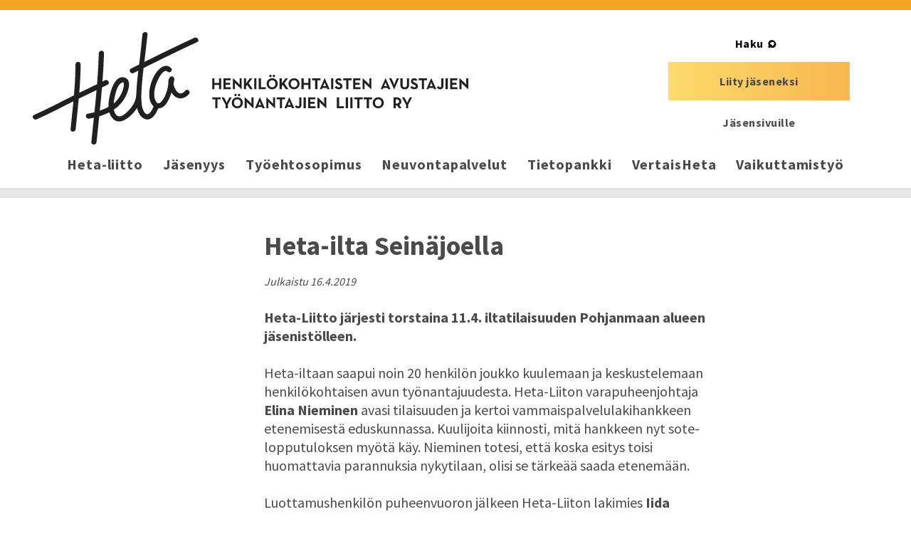

--- FILE ---
content_type: text/html; charset=UTF-8
request_url: https://heta-liitto.fi/heta-ilta-seinajoella/
body_size: 9490
content:
<!DOCTYPE html>
<html lang="fi">
<head>
	<meta charset="utf-8">
	<meta name="viewport" content="width=device-width, initial-scale=1, shrink-to-fit=no">
	<link rel="shortcut icon" href="https://heta-liitto.fi/wp-content/themes/heta/favicon.ico" type="image/x-icon">
	<link rel="icon" href="https://heta-liitto.fi/wp-content/themes/heta/favicon.ico" type="image/x-icon">
	<meta name='robots' content='index, follow, max-image-preview:large, max-snippet:-1, max-video-preview:-1' />

	<title>Heta-ilta Seinäjoella - Heta-liitto ry</title>
	<meta name="description" content="Heta-Liitto järjesti torstaina 11.4. iltatilaisuuden Pohjanmaan alueen jäsenistölleen." />
	<link rel="canonical" href="https://heta-liitto.fi/heta-ilta-seinajoella/" />
	<meta property="og:locale" content="fi_FI" />
	<meta property="og:type" content="article" />
	<meta property="og:title" content="Heta-ilta Seinäjoella - Heta-liitto ry" />
	<meta property="og:description" content="Heta-Liitto järjesti torstaina 11.4. iltatilaisuuden Pohjanmaan alueen jäsenistölleen." />
	<meta property="og:url" content="https://heta-liitto.fi/heta-ilta-seinajoella/" />
	<meta property="og:site_name" content="Heta-liitto ry" />
	<meta property="article:published_time" content="2019-04-16T09:24:20+00:00" />
	<meta property="og:image" content="https://heta-liitto.fi/wp-content/uploads/seinäjoki2-737x521.jpg" />
	<meta name="author" content="Katja" />
	<meta name="twitter:card" content="summary_large_image" />
	<meta name="twitter:label1" content="Kirjoittanut" />
	<meta name="twitter:data1" content="Katja" />
	<meta name="twitter:label2" content="Arvioitu lukuaika" />
	<meta name="twitter:data2" content="1 minuutti" />
	<script type="application/ld+json" class="yoast-schema-graph">{"@context":"https://schema.org","@graph":[{"@type":"WebPage","@id":"https://heta-liitto.fi/heta-ilta-seinajoella/","url":"https://heta-liitto.fi/heta-ilta-seinajoella/","name":"Heta-ilta Seinäjoella - Heta-liitto ry","isPartOf":{"@id":"https://heta-liitto.fi/#website"},"datePublished":"2019-04-16T09:24:20+00:00","author":{"@id":"https://heta-liitto.fi/#/schema/person/edb46643bb200b35f3f0e46e843dd6dc"},"description":"Heta-Liitto järjesti torstaina 11.4. iltatilaisuuden Pohjanmaan alueen jäsenistölleen.","breadcrumb":{"@id":"https://heta-liitto.fi/heta-ilta-seinajoella/#breadcrumb"},"inLanguage":"fi","potentialAction":[{"@type":"ReadAction","target":["https://heta-liitto.fi/heta-ilta-seinajoella/"]}]},{"@type":"BreadcrumbList","@id":"https://heta-liitto.fi/heta-ilta-seinajoella/#breadcrumb","itemListElement":[{"@type":"ListItem","position":1,"name":"Home","item":"https://heta-liitto.fi/"},{"@type":"ListItem","position":2,"name":"Ajankohtaista","item":"https://heta-liitto.fi/ajankohtaista/"},{"@type":"ListItem","position":3,"name":"Heta-ilta Seinäjoella"}]},{"@type":"WebSite","@id":"https://heta-liitto.fi/#website","url":"https://heta-liitto.fi/","name":"Heta-liitto ry","description":"Henkilökohtaisten Avustajien Työnantajien Liitto","potentialAction":[{"@type":"SearchAction","target":{"@type":"EntryPoint","urlTemplate":"https://heta-liitto.fi/?s={search_term_string}"},"query-input":{"@type":"PropertyValueSpecification","valueRequired":true,"valueName":"search_term_string"}}],"inLanguage":"fi"},{"@type":"Person","@id":"https://heta-liitto.fi/#/schema/person/edb46643bb200b35f3f0e46e843dd6dc","name":"Katja","image":{"@type":"ImageObject","inLanguage":"fi","@id":"https://heta-liitto.fi/#/schema/person/image/","url":"https://secure.gravatar.com/avatar/030e5d7e570418ef982ae6019aa5292d07fe4f759a6de3f8e4d8f93adeada063?s=96&d=mm&r=g","contentUrl":"https://secure.gravatar.com/avatar/030e5d7e570418ef982ae6019aa5292d07fe4f759a6de3f8e4d8f93adeada063?s=96&d=mm&r=g","caption":"Katja"},"url":"https://heta-liitto.fi/author/katja/"}]}</script>


<link rel='dns-prefetch' href='//maxcdn.bootstrapcdn.com' />
<link rel='dns-prefetch' href='//cdnjs.cloudflare.com' />
<link rel='dns-prefetch' href='//fonts.googleapis.com' />
<link rel="alternate" title="oEmbed (JSON)" type="application/json+oembed" href="https://heta-liitto.fi/wp-json/oembed/1.0/embed?url=https%3A%2F%2Fheta-liitto.fi%2Fheta-ilta-seinajoella%2F" />
<link rel="alternate" title="oEmbed (XML)" type="text/xml+oembed" href="https://heta-liitto.fi/wp-json/oembed/1.0/embed?url=https%3A%2F%2Fheta-liitto.fi%2Fheta-ilta-seinajoella%2F&#038;format=xml" />
<style id='wp-img-auto-sizes-contain-inline-css'>
img:is([sizes=auto i],[sizes^="auto," i]){contain-intrinsic-size:3000px 1500px}
/*# sourceURL=wp-img-auto-sizes-contain-inline-css */
</style>
<style id='wp-emoji-styles-inline-css'>

	img.wp-smiley, img.emoji {
		display: inline !important;
		border: none !important;
		box-shadow: none !important;
		height: 1em !important;
		width: 1em !important;
		margin: 0 0.07em !important;
		vertical-align: -0.1em !important;
		background: none !important;
		padding: 0 !important;
	}
/*# sourceURL=wp-emoji-styles-inline-css */
</style>
<style id='wp-block-library-inline-css'>
:root{--wp-block-synced-color:#7a00df;--wp-block-synced-color--rgb:122,0,223;--wp-bound-block-color:var(--wp-block-synced-color);--wp-editor-canvas-background:#ddd;--wp-admin-theme-color:#007cba;--wp-admin-theme-color--rgb:0,124,186;--wp-admin-theme-color-darker-10:#006ba1;--wp-admin-theme-color-darker-10--rgb:0,107,160.5;--wp-admin-theme-color-darker-20:#005a87;--wp-admin-theme-color-darker-20--rgb:0,90,135;--wp-admin-border-width-focus:2px}@media (min-resolution:192dpi){:root{--wp-admin-border-width-focus:1.5px}}.wp-element-button{cursor:pointer}:root .has-very-light-gray-background-color{background-color:#eee}:root .has-very-dark-gray-background-color{background-color:#313131}:root .has-very-light-gray-color{color:#eee}:root .has-very-dark-gray-color{color:#313131}:root .has-vivid-green-cyan-to-vivid-cyan-blue-gradient-background{background:linear-gradient(135deg,#00d084,#0693e3)}:root .has-purple-crush-gradient-background{background:linear-gradient(135deg,#34e2e4,#4721fb 50%,#ab1dfe)}:root .has-hazy-dawn-gradient-background{background:linear-gradient(135deg,#faaca8,#dad0ec)}:root .has-subdued-olive-gradient-background{background:linear-gradient(135deg,#fafae1,#67a671)}:root .has-atomic-cream-gradient-background{background:linear-gradient(135deg,#fdd79a,#004a59)}:root .has-nightshade-gradient-background{background:linear-gradient(135deg,#330968,#31cdcf)}:root .has-midnight-gradient-background{background:linear-gradient(135deg,#020381,#2874fc)}:root{--wp--preset--font-size--normal:16px;--wp--preset--font-size--huge:42px}.has-regular-font-size{font-size:1em}.has-larger-font-size{font-size:2.625em}.has-normal-font-size{font-size:var(--wp--preset--font-size--normal)}.has-huge-font-size{font-size:var(--wp--preset--font-size--huge)}.has-text-align-center{text-align:center}.has-text-align-left{text-align:left}.has-text-align-right{text-align:right}.has-fit-text{white-space:nowrap!important}#end-resizable-editor-section{display:none}.aligncenter{clear:both}.items-justified-left{justify-content:flex-start}.items-justified-center{justify-content:center}.items-justified-right{justify-content:flex-end}.items-justified-space-between{justify-content:space-between}.screen-reader-text{border:0;clip-path:inset(50%);height:1px;margin:-1px;overflow:hidden;padding:0;position:absolute;width:1px;word-wrap:normal!important}.screen-reader-text:focus{background-color:#ddd;clip-path:none;color:#444;display:block;font-size:1em;height:auto;left:5px;line-height:normal;padding:15px 23px 14px;text-decoration:none;top:5px;width:auto;z-index:100000}html :where(.has-border-color){border-style:solid}html :where([style*=border-top-color]){border-top-style:solid}html :where([style*=border-right-color]){border-right-style:solid}html :where([style*=border-bottom-color]){border-bottom-style:solid}html :where([style*=border-left-color]){border-left-style:solid}html :where([style*=border-width]){border-style:solid}html :where([style*=border-top-width]){border-top-style:solid}html :where([style*=border-right-width]){border-right-style:solid}html :where([style*=border-bottom-width]){border-bottom-style:solid}html :where([style*=border-left-width]){border-left-style:solid}html :where(img[class*=wp-image-]){height:auto;max-width:100%}:where(figure){margin:0 0 1em}html :where(.is-position-sticky){--wp-admin--admin-bar--position-offset:var(--wp-admin--admin-bar--height,0px)}@media screen and (max-width:600px){html :where(.is-position-sticky){--wp-admin--admin-bar--position-offset:0px}}

/*# sourceURL=wp-block-library-inline-css */
</style><style id='global-styles-inline-css'>
:root{--wp--preset--aspect-ratio--square: 1;--wp--preset--aspect-ratio--4-3: 4/3;--wp--preset--aspect-ratio--3-4: 3/4;--wp--preset--aspect-ratio--3-2: 3/2;--wp--preset--aspect-ratio--2-3: 2/3;--wp--preset--aspect-ratio--16-9: 16/9;--wp--preset--aspect-ratio--9-16: 9/16;--wp--preset--gradient--vivid-cyan-blue-to-vivid-purple: linear-gradient(135deg,rgb(6,147,227) 0%,rgb(155,81,224) 100%);--wp--preset--gradient--light-green-cyan-to-vivid-green-cyan: linear-gradient(135deg,rgb(122,220,180) 0%,rgb(0,208,130) 100%);--wp--preset--gradient--luminous-vivid-amber-to-luminous-vivid-orange: linear-gradient(135deg,rgb(252,185,0) 0%,rgb(255,105,0) 100%);--wp--preset--gradient--luminous-vivid-orange-to-vivid-red: linear-gradient(135deg,rgb(255,105,0) 0%,rgb(207,46,46) 100%);--wp--preset--gradient--very-light-gray-to-cyan-bluish-gray: linear-gradient(135deg,rgb(238,238,238) 0%,rgb(169,184,195) 100%);--wp--preset--gradient--cool-to-warm-spectrum: linear-gradient(135deg,rgb(74,234,220) 0%,rgb(151,120,209) 20%,rgb(207,42,186) 40%,rgb(238,44,130) 60%,rgb(251,105,98) 80%,rgb(254,248,76) 100%);--wp--preset--gradient--blush-light-purple: linear-gradient(135deg,rgb(255,206,236) 0%,rgb(152,150,240) 100%);--wp--preset--gradient--blush-bordeaux: linear-gradient(135deg,rgb(254,205,165) 0%,rgb(254,45,45) 50%,rgb(107,0,62) 100%);--wp--preset--gradient--luminous-dusk: linear-gradient(135deg,rgb(255,203,112) 0%,rgb(199,81,192) 50%,rgb(65,88,208) 100%);--wp--preset--gradient--pale-ocean: linear-gradient(135deg,rgb(255,245,203) 0%,rgb(182,227,212) 50%,rgb(51,167,181) 100%);--wp--preset--gradient--electric-grass: linear-gradient(135deg,rgb(202,248,128) 0%,rgb(113,206,126) 100%);--wp--preset--gradient--midnight: linear-gradient(135deg,rgb(2,3,129) 0%,rgb(40,116,252) 100%);--wp--preset--font-size--small: 13px;--wp--preset--font-size--medium: 20px;--wp--preset--font-size--large: 36px;--wp--preset--font-size--x-large: 42px;--wp--preset--spacing--20: 0.44rem;--wp--preset--spacing--30: 0.67rem;--wp--preset--spacing--40: 1rem;--wp--preset--spacing--50: 1.5rem;--wp--preset--spacing--60: 2.25rem;--wp--preset--spacing--70: 3.38rem;--wp--preset--spacing--80: 5.06rem;--wp--preset--shadow--natural: 6px 6px 9px rgba(0, 0, 0, 0.2);--wp--preset--shadow--deep: 12px 12px 50px rgba(0, 0, 0, 0.4);--wp--preset--shadow--sharp: 6px 6px 0px rgba(0, 0, 0, 0.2);--wp--preset--shadow--outlined: 6px 6px 0px -3px rgb(255, 255, 255), 6px 6px rgb(0, 0, 0);--wp--preset--shadow--crisp: 6px 6px 0px rgb(0, 0, 0);}:where(.is-layout-flex){gap: 0.5em;}:where(.is-layout-grid){gap: 0.5em;}body .is-layout-flex{display: flex;}.is-layout-flex{flex-wrap: wrap;align-items: center;}.is-layout-flex > :is(*, div){margin: 0;}body .is-layout-grid{display: grid;}.is-layout-grid > :is(*, div){margin: 0;}:where(.wp-block-columns.is-layout-flex){gap: 2em;}:where(.wp-block-columns.is-layout-grid){gap: 2em;}:where(.wp-block-post-template.is-layout-flex){gap: 1.25em;}:where(.wp-block-post-template.is-layout-grid){gap: 1.25em;}.has-vivid-cyan-blue-to-vivid-purple-gradient-background{background: var(--wp--preset--gradient--vivid-cyan-blue-to-vivid-purple) !important;}.has-light-green-cyan-to-vivid-green-cyan-gradient-background{background: var(--wp--preset--gradient--light-green-cyan-to-vivid-green-cyan) !important;}.has-luminous-vivid-amber-to-luminous-vivid-orange-gradient-background{background: var(--wp--preset--gradient--luminous-vivid-amber-to-luminous-vivid-orange) !important;}.has-luminous-vivid-orange-to-vivid-red-gradient-background{background: var(--wp--preset--gradient--luminous-vivid-orange-to-vivid-red) !important;}.has-very-light-gray-to-cyan-bluish-gray-gradient-background{background: var(--wp--preset--gradient--very-light-gray-to-cyan-bluish-gray) !important;}.has-cool-to-warm-spectrum-gradient-background{background: var(--wp--preset--gradient--cool-to-warm-spectrum) !important;}.has-blush-light-purple-gradient-background{background: var(--wp--preset--gradient--blush-light-purple) !important;}.has-blush-bordeaux-gradient-background{background: var(--wp--preset--gradient--blush-bordeaux) !important;}.has-luminous-dusk-gradient-background{background: var(--wp--preset--gradient--luminous-dusk) !important;}.has-pale-ocean-gradient-background{background: var(--wp--preset--gradient--pale-ocean) !important;}.has-electric-grass-gradient-background{background: var(--wp--preset--gradient--electric-grass) !important;}.has-midnight-gradient-background{background: var(--wp--preset--gradient--midnight) !important;}.has-small-font-size{font-size: var(--wp--preset--font-size--small) !important;}.has-medium-font-size{font-size: var(--wp--preset--font-size--medium) !important;}.has-large-font-size{font-size: var(--wp--preset--font-size--large) !important;}.has-x-large-font-size{font-size: var(--wp--preset--font-size--x-large) !important;}
/*# sourceURL=global-styles-inline-css */
</style>

<style id='classic-theme-styles-inline-css'>
/*! This file is auto-generated */
.wp-block-button__link{color:#fff;background-color:#32373c;border-radius:9999px;box-shadow:none;text-decoration:none;padding:calc(.667em + 2px) calc(1.333em + 2px);font-size:1.125em}.wp-block-file__button{background:#32373c;color:#fff;text-decoration:none}
/*# sourceURL=/wp-includes/css/classic-themes.min.css */
</style>
<link rel='stylesheet' id='heta-google-font-css' href='//fonts.googleapis.com/css?family=Source+Sans+Pro%3A400%2C600%2C700&#038;ver=1.0.0' media='all' />
<link rel='stylesheet' id='heta-bootstrap-css-css' href='https://heta-liitto.fi/wp-content/themes/heta/css/bootstrap.css?ver=4.0.0' media='all' />
<link rel='stylesheet' id='heta-style-css' href='https://heta-liitto.fi/wp-content/themes/heta/css/main.css?ver=1750848184' media='all' />
<script src="https://heta-liitto.fi/wp-includes/js/jquery/jquery.min.js?ver=3.7.1" id="jquery-core-js"></script>
<script src="https://heta-liitto.fi/wp-includes/js/jquery/jquery-migrate.min.js?ver=3.4.1" id="jquery-migrate-js"></script>
<script defer src="https://heta-liitto.fi/wp-content/themes/heta/js/youtube.js?ver=6.9" id="heta-youtube-js-js"></script>
<link rel="https://api.w.org/" href="https://heta-liitto.fi/wp-json/" /><link rel="alternate" title="JSON" type="application/json" href="https://heta-liitto.fi/wp-json/wp/v2/posts/1534" /><link rel="EditURI" type="application/rsd+xml" title="RSD" href="https://heta-liitto.fi/xmlrpc.php?rsd" />
<meta name="generator" content="WordPress 6.9" />
<link rel='shortlink' href='https://heta-liitto.fi/?p=1534' />
<!-- Stream WordPress user activity plugin v4.1.1 -->
<!-- Analytics by WP Statistics - https://wp-statistics.com -->
</head>
<body class="wp-singular post-template-default single single-post postid-1534 single-format-standard wp-embed-responsive wp-theme-heta">
	<div id="wrapper">
		<header id="header">
			<a class="skip-to-content sr-only sr-only-focusable" href="#main">Siirry pääsisältöön</a>
			<div class="container">
				<div class="button-hold">
					<button class="navbar-toggler" type="button" data-toggle="collapse" data-target="#navbarSupportedContent" aria-controls="navbarSupportedContent" aria-expanded="false" aria-label="Avaa valikko">
						<span class="navbar-toggler-icon"><span></span></span>
					</button>
				</div>
				<nav class="navbar navbar-expand-lg bg-white" aria-label="Päävalikko">
					<a class="navbar-brand" href="https://heta-liitto.fi/">
						<img src="https://heta-liitto.fi/wp-content/themes/heta/images/logo.svg" width="612" height="158" alt="Heta - Henkilökohtaisten avustajien työnantajien liitto RY -logo, linkki etusivulle">
													<span class="sr-only">Heta-liitto ry</span>
											</a>
					<div class="collapse navbar-collapse" id="navbarSupportedContent">
												<ul id="menu-paavalikko" class="navbar-nav mr-auto d-flex justify-content-between"><li id="menu-item-2662" class="menu-item menu-item-type-post_type menu-item-object-page menu-item-2662 nav-item"><a href="https://heta-liitto.fi/heta/" class="nav-link">Heta-liitto</a></li>
<li id="menu-item-30" class="menu-item menu-item-type-post_type menu-item-object-page menu-item-30 nav-item"><a href="https://heta-liitto.fi/jasenyys/" class="nav-link">Jäsenyys</a></li>
<li id="menu-item-29" class="menu-item menu-item-type-post_type menu-item-object-page menu-item-29 nav-item"><a href="https://heta-liitto.fi/tyoehtosopimus/" class="nav-link">Työehtosopimus</a></li>
<li id="menu-item-28" class="menu-item menu-item-type-post_type menu-item-object-page menu-item-28 nav-item"><a href="https://heta-liitto.fi/neuvontapalvelut/" class="nav-link">Neuvontapalvelut</a></li>
<li id="menu-item-27" class="menu-item menu-item-type-post_type menu-item-object-page menu-item-27 nav-item"><a href="https://heta-liitto.fi/tietopankki/" class="nav-link">Tietopankki</a></li>
<li id="menu-item-3949" class="menu-item menu-item-type-post_type menu-item-object-page menu-item-3949 nav-item"><a href="https://heta-liitto.fi/vertaisheta/" class="nav-link">VertaisHeta</a></li>
<li id="menu-item-26" class="menu-item menu-item-type-post_type menu-item-object-page menu-item-26 nav-item"><a href="https://heta-liitto.fi/vaikuttamistyo/" class="nav-link">Vaikuttamistyö</a></li>
</ul>						<div class="form-search my-2 my-lg-0 position-absolute">
	<form class="dropdown form-inline justify-content-center" method="get" action="https://heta-liitto.fi/">
		<button class="search-open position-relative d-inline-block dropdown-toggle border-0 search-icon" type="button" id="searchBoxToggleButton" data-toggle="dropdown" aria-haspopup="true" aria-expanded="false">Haku</button>
		<div class="dropdown-menu border-0 position-absolute" aria-labelledby="searchBoxToggleButton">
			<label class="sr-only" for="search-input">Hae sivustolta</label>
			<input id="search-input" class="form-control mr-sm-2 rounded-0" type="search" placeholder="Haku" aria-label="Hae sivustolta" name="s" value="">
			<button class="btn btn-outline-success my-2 my-sm-0 border-0 position-absolute search-icon" type="submit"><span class="sr-only">Hae</span></button>
		</div>
	</form>
				<div class="btn-holder">
			<a href="https://heta-liitto.fi/jasenyys/" class="btn btn-primary">Liity jäseneksi</a>
		</div>
		<div class="btn-holder">
		<a href="https://www.flomembers.com/heta-liitto" class="btn btn-link"><strong>Jäsensivuille</strong></a>
	</div>
</div>
					</div>
				</nav>
			</div>
		</header>
		<main id="main">
							<div class="main-line"></div>
			<div class="container">
	<div class="row">
		<div class="col-lg-3 col-md-4 col-12">
						</div>
		<div class="col-lg-7 col-md-8 col-12">
			<div class="main-text">
									
	<div id="post-1534" class="post-1534 post type-post status-publish format-standard hentry category-yleinen">
		<h1>Heta-ilta Seinäjoella</h1>		<p><small><em>Julkaistu <time class="" datetime="2019-04-16">16.4.2019</time></em></small></p>
		<p class="lead">Heta-Liitto järjesti torstaina 11.4. iltatilaisuuden Pohjanmaan alueen jäsenistölleen.</p>
<p>Heta-iltaan saapui noin 20 henkilön joukko kuulemaan ja keskustelemaan henkilökohtaisen avun työnantajuudesta. Heta-Liiton varapuheenjohtaja <strong>Elina Nieminen</strong> avasi tilaisuuden ja kertoi vammaispalvelulakihankkeen etenemisestä eduskunnassa. Kuulijoita kiinnosti, mitä hankkeen nyt sote-lopputuloksen myötä käy. Nieminen totesi, että koska esitys toisi huomattavia parannuksia nykytilaan, olisi se tärkeää saada etenemään.</p>
<p>Luottamushenkilön puheenvuoron jälkeen Heta-Liiton lakimies <strong>Iida Villman</strong> puhui työsuhteen päättämisestä. Kuulijoiden kanssa käytiin vuoropuhelun periaatteella läpi päättämiseen liittyvät termit ja käsiteltiin hankalia päättämistilanteita. Tilaisuudessa esiin nousivat myös mm. sijaisen hankkimisen hankaluuteen ja eri järjestämistapoihin liittyvät kysymykset.</p>
<p><img fetchpriority="high" decoding="async" class="alignleft size-sidebar-large wp-image-1535" src="https://heta-liitto.fi/wp-content/uploads/seinäjoki2-737x521.jpg" alt="Kuvassa näkyy Heta-Liiton Elina ja Iida puhumassa yleisölle, joka näkyy selin." width="737" height="521" srcset="https://heta-liitto.fi/wp-content/uploads/seinäjoki2-737x521.jpg 737w, https://heta-liitto.fi/wp-content/uploads/seinäjoki2-300x212.jpg 300w, https://heta-liitto.fi/wp-content/uploads/seinäjoki2-768x543.jpg 768w, https://heta-liitto.fi/wp-content/uploads/seinäjoki2-1024x724.jpg 1024w, https://heta-liitto.fi/wp-content/uploads/seinäjoki2-1108x783.jpg 1108w, https://heta-liitto.fi/wp-content/uploads/seinäjoki2-545x385.jpg 545w, https://heta-liitto.fi/wp-content/uploads/seinäjoki2-349x247.jpg 349w, https://heta-liitto.fi/wp-content/uploads/seinäjoki2.jpg 1600w" sizes="(max-width: 737px) 100vw, 737px" /></p>
<p>Perjantaina 12.4. oli vuorossa henkilökohtaisen avun päivä Rytmikorjaamolla. Paikalle oli kokoontunut runsaasti henkilökohtaisen avun käyttäjiä, henkilökohtaisia avustajia, avun parissa työskenteleviä ja muuten vain aiheesta kiinnostuneita henkilöitä.</p>
<p>Heta-Liiton pöydän ympärillä kävivät työnantajuudesta kiinnostuneet henkilöt hankkimassa lisätietoa, tutustuivat Hetan toimintaan sekä jäsenyyden tuomiin etuihin.</p>
<p>Heta-Liitto ja JHL pitivät yhteisen puheenvuoron työehtosopimukseen tulleista palkkamuutoksista.</p>
<p><em>Lämmin kiitos kaikille osallistujille ja Seinäjoen iloiselle porukalle, tavataan taas!</em></p>
<p><img decoding="async" class="alignleft size-sidebar-large wp-image-1536" src="https://heta-liitto.fi/wp-content/uploads/seinäjoki1-737x305.jpg" alt="Kuvassa on JHL:n toimihenkilö ja Heta-Liiton toimihenkilö lavalla puhumassa palkkaryhmistä." width="737" height="305" srcset="https://heta-liitto.fi/wp-content/uploads/seinäjoki1-737x305.jpg 737w, https://heta-liitto.fi/wp-content/uploads/seinäjoki1-300x124.jpg 300w, https://heta-liitto.fi/wp-content/uploads/seinäjoki1-768x318.jpg 768w, https://heta-liitto.fi/wp-content/uploads/seinäjoki1-1024x424.jpg 1024w, https://heta-liitto.fi/wp-content/uploads/seinäjoki1-1108x458.jpg 1108w, https://heta-liitto.fi/wp-content/uploads/seinäjoki1-545x225.jpg 545w, https://heta-liitto.fi/wp-content/uploads/seinäjoki1-349x144.jpg 349w, https://heta-liitto.fi/wp-content/uploads/seinäjoki1.jpg 1600w" sizes="(max-width: 737px) 100vw, 737px" /></p>
	</div>
							</div>
		</div>
	</div>
</div>
	</main>
	<footer id="footer" class="bg-light">
		<div class="container">
			<div class="row">
														<div class="col-lg-4">
						<div class="contact-box text-center">
							<h4>Heta - henkilökohtaisten avustajien työnantajien liitto ry</h4>
							<p>Lemminkäisenkatu 14–18 C<br />
PL 74<br />
20520 Turku</p>
															<a href="https://heta-liitto.fi/yhteystiedot/" class="btn-more font-weight-bold"><div class="read-more">Tarkemmat yhteystiedot</div></a>													</div>
					</div>
														<div class="col-lg-4">
						<div class="contact-box text-center">
							<h4>Toimiston asiakaspalvelu</h4>
							<p>mm. jäsenyyteen liittyvät asiat<br />
puh. <a href="tel:04577505255"><span data-teams="true">045 7750 5255</span></a><br />
Toimiston puhelinajat: ma, ke–pe klo 9–11, ti 13–15</p>
<p><a href="mailto:heta@heta-liitto.fi">heta@heta-liitto.fi</a></p>
													</div>
					</div>
								<div class="col-lg-4">
					<ul class="social-networks list-unstyled d-flex justify-content-center justify-content-lg-end">
																																									<li>
									<a href="https://www.instagram.com/hetaliitto/" aria-label="Heta-liitto Instagramissa, siirry ulkoiseen palveluun" class="icon-instagram position-relative rounded-circle" target="_blank">instagram</a>
								</li>
																																										<li>
									<a href="http://www.facebook.com/HetaLiitto" aria-label="Heta-liitto Facebookissa, siirry ulkoiseen palveluun" class="icon-facebook position-relative rounded-circle" target="_blank">facebook</a>
								</li>
																																										<li>
									<a href="https://www.youtube.com/channel/UCya1U_xskz_uQhlzcEfj58g" aria-label="Heta-liitto Youtubessa, siirry ulkoiseen palveluun" class="icon-youtube position-relative rounded-circle" target="_blank">youtube</a>
								</li>
																		</ul>
				</div>
			</div>
		</div>
	</footer>
</div>

<script type="speculationrules">
{"prefetch":[{"source":"document","where":{"and":[{"href_matches":"/*"},{"not":{"href_matches":["/wp-*.php","/wp-admin/*","/wp-content/uploads/*","/wp-content/*","/wp-content/plugins/*","/wp-content/themes/heta/*","/*\\?(.+)"]}},{"not":{"selector_matches":"a[rel~=\"nofollow\"]"}},{"not":{"selector_matches":".no-prefetch, .no-prefetch a"}}]},"eagerness":"conservative"}]}
</script>
<script src="//maxcdn.bootstrapcdn.com/bootstrap/4.0.0/js/bootstrap.min.js?ver=4.0.0" id="heta-bootstrap-js-js"></script>
<script src="//cdnjs.cloudflare.com/ajax/libs/popper.js/1.12.9/umd/popper.min.js?ver=1.12.9" id="heta-popper-js-js"></script>
<script id="wp-statistics-tracker-js-extra">
var WP_Statistics_Tracker_Object = {"requestUrl":"https://heta-liitto.fi/wp-json/wp-statistics/v2","ajaxUrl":"https://heta-liitto.fi/wp-admin/admin-ajax.php","hitParams":{"wp_statistics_hit":1,"source_type":"post","source_id":1534,"search_query":"","signature":"dda5a3ce23ee467c7fb5ad12e7ac781d","endpoint":"hit"},"option":{"dntEnabled":"","bypassAdBlockers":"","consentIntegration":{"name":null,"status":[]},"isPreview":false,"userOnline":false,"trackAnonymously":false,"isWpConsentApiActive":false,"consentLevel":"functional"},"isLegacyEventLoaded":"","customEventAjaxUrl":"https://heta-liitto.fi/wp-admin/admin-ajax.php?action=wp_statistics_custom_event&nonce=e55d51ef26","onlineParams":{"wp_statistics_hit":1,"source_type":"post","source_id":1534,"search_query":"","signature":"dda5a3ce23ee467c7fb5ad12e7ac781d","action":"wp_statistics_online_check"},"jsCheckTime":"60000"};
//# sourceURL=wp-statistics-tracker-js-extra
</script>
<script src="https://heta-liitto.fi/wp-content/plugins/wp-statistics/assets/js/tracker.js?ver=14.16" id="wp-statistics-tracker-js"></script>
<script id="wp-emoji-settings" type="application/json">
{"baseUrl":"https://s.w.org/images/core/emoji/17.0.2/72x72/","ext":".png","svgUrl":"https://s.w.org/images/core/emoji/17.0.2/svg/","svgExt":".svg","source":{"concatemoji":"https://heta-liitto.fi/wp-includes/js/wp-emoji-release.min.js?ver=6.9"}}
</script>
<script type="module">
/*! This file is auto-generated */
const a=JSON.parse(document.getElementById("wp-emoji-settings").textContent),o=(window._wpemojiSettings=a,"wpEmojiSettingsSupports"),s=["flag","emoji"];function i(e){try{var t={supportTests:e,timestamp:(new Date).valueOf()};sessionStorage.setItem(o,JSON.stringify(t))}catch(e){}}function c(e,t,n){e.clearRect(0,0,e.canvas.width,e.canvas.height),e.fillText(t,0,0);t=new Uint32Array(e.getImageData(0,0,e.canvas.width,e.canvas.height).data);e.clearRect(0,0,e.canvas.width,e.canvas.height),e.fillText(n,0,0);const a=new Uint32Array(e.getImageData(0,0,e.canvas.width,e.canvas.height).data);return t.every((e,t)=>e===a[t])}function p(e,t){e.clearRect(0,0,e.canvas.width,e.canvas.height),e.fillText(t,0,0);var n=e.getImageData(16,16,1,1);for(let e=0;e<n.data.length;e++)if(0!==n.data[e])return!1;return!0}function u(e,t,n,a){switch(t){case"flag":return n(e,"\ud83c\udff3\ufe0f\u200d\u26a7\ufe0f","\ud83c\udff3\ufe0f\u200b\u26a7\ufe0f")?!1:!n(e,"\ud83c\udde8\ud83c\uddf6","\ud83c\udde8\u200b\ud83c\uddf6")&&!n(e,"\ud83c\udff4\udb40\udc67\udb40\udc62\udb40\udc65\udb40\udc6e\udb40\udc67\udb40\udc7f","\ud83c\udff4\u200b\udb40\udc67\u200b\udb40\udc62\u200b\udb40\udc65\u200b\udb40\udc6e\u200b\udb40\udc67\u200b\udb40\udc7f");case"emoji":return!a(e,"\ud83e\u1fac8")}return!1}function f(e,t,n,a){let r;const o=(r="undefined"!=typeof WorkerGlobalScope&&self instanceof WorkerGlobalScope?new OffscreenCanvas(300,150):document.createElement("canvas")).getContext("2d",{willReadFrequently:!0}),s=(o.textBaseline="top",o.font="600 32px Arial",{});return e.forEach(e=>{s[e]=t(o,e,n,a)}),s}function r(e){var t=document.createElement("script");t.src=e,t.defer=!0,document.head.appendChild(t)}a.supports={everything:!0,everythingExceptFlag:!0},new Promise(t=>{let n=function(){try{var e=JSON.parse(sessionStorage.getItem(o));if("object"==typeof e&&"number"==typeof e.timestamp&&(new Date).valueOf()<e.timestamp+604800&&"object"==typeof e.supportTests)return e.supportTests}catch(e){}return null}();if(!n){if("undefined"!=typeof Worker&&"undefined"!=typeof OffscreenCanvas&&"undefined"!=typeof URL&&URL.createObjectURL&&"undefined"!=typeof Blob)try{var e="postMessage("+f.toString()+"("+[JSON.stringify(s),u.toString(),c.toString(),p.toString()].join(",")+"));",a=new Blob([e],{type:"text/javascript"});const r=new Worker(URL.createObjectURL(a),{name:"wpTestEmojiSupports"});return void(r.onmessage=e=>{i(n=e.data),r.terminate(),t(n)})}catch(e){}i(n=f(s,u,c,p))}t(n)}).then(e=>{for(const n in e)a.supports[n]=e[n],a.supports.everything=a.supports.everything&&a.supports[n],"flag"!==n&&(a.supports.everythingExceptFlag=a.supports.everythingExceptFlag&&a.supports[n]);var t;a.supports.everythingExceptFlag=a.supports.everythingExceptFlag&&!a.supports.flag,a.supports.everything||((t=a.source||{}).concatemoji?r(t.concatemoji):t.wpemoji&&t.twemoji&&(r(t.twemoji),r(t.wpemoji)))});
//# sourceURL=https://heta-liitto.fi/wp-includes/js/wp-emoji-loader.min.js
</script>
    <script type="text/javascript">
        jQuery( function( $ ) {

            for (let i = 0; i < document.forms.length; ++i) {
                let form = document.forms[i];
				if ($(form).attr("method") != "get") { $(form).append('<input type="hidden" name="GRCBuQjvV" value="DnsuZk7OFQJyb" />'); }
if ($(form).attr("method") != "get") { $(form).append('<input type="hidden" name="kxPMeWlhmSTbJr" value="EKnh_gUcMYkP1j" />'); }
if ($(form).attr("method") != "get") { $(form).append('<input type="hidden" name="HCAqEpm" value="I4LoEBergh" />'); }
            }

            $(document).on('submit', 'form', function () {
				if ($(this).attr("method") != "get") { $(this).append('<input type="hidden" name="GRCBuQjvV" value="DnsuZk7OFQJyb" />'); }
if ($(this).attr("method") != "get") { $(this).append('<input type="hidden" name="kxPMeWlhmSTbJr" value="EKnh_gUcMYkP1j" />'); }
if ($(this).attr("method") != "get") { $(this).append('<input type="hidden" name="HCAqEpm" value="I4LoEBergh" />'); }
                return true;
            });

            jQuery.ajaxSetup({
                beforeSend: function (e, data) {

                    if (data.type !== 'POST') return;

                    if (typeof data.data === 'object' && data.data !== null) {
						data.data.append("GRCBuQjvV", "DnsuZk7OFQJyb");
data.data.append("kxPMeWlhmSTbJr", "EKnh_gUcMYkP1j");
data.data.append("HCAqEpm", "I4LoEBergh");
                    }
                    else {
                        data.data = data.data + '&GRCBuQjvV=DnsuZk7OFQJyb&kxPMeWlhmSTbJr=EKnh_gUcMYkP1j&HCAqEpm=I4LoEBergh';
                    }
                }
            });

        });
    </script>
	
</body>
</html>


--- FILE ---
content_type: text/css
request_url: https://heta-liitto.fi/wp-content/themes/heta/css/main.css?ver=1750848184
body_size: 3277
content:
.clearfix:after{content:"";display:block;clear:both}.ellipsis{white-space:nowrap;text-overflow:ellipsis;overflow:hidden}@font-face{font-family:"icomoon";src:url("../fonts/icomoon.eot?loc6ia");src:url("../fonts/icomoon.eot?loc6ia#iefix") format("embedded-opentype"),url("../fonts/icomoon.ttf?loc6ia") format("truetype"),url("../fonts/icomoon.woff?loc6ia") format("woff"),url("../fonts/icomoon.svg?loc6ia#icomoon") format("svg");font-weight:normal;font-style:normal;font-display:block}[class^=icon-],[class*=" icon-"]{font-family:"icomoon" !important;speak:never;font-style:normal;font-weight:normal;font-variant:normal;text-transform:none;line-height:1;-webkit-font-smoothing:antialiased;-moz-osx-font-smoothing:grayscale}.icon-facebook:before{content:""}.icon-twitter:before{content:""}.icon-youtube:before{content:""}.icon-instagram:before{content:""}#accordion .card-header{background:#fcda6d;background:-webkit-gradient(linear, left top, right top, from(#fcda6d), to(#f7b74f));background:linear-gradient(to right, #fcda6d 0%, #f7b74f 100%);padding:0}#accordion .card-body{padding:1.25rem}#accordion .card-body .sub-heading{line-height:1.8}#accordion .btn{text-align:left;white-space:normal;padding:.75rem 1.25rem;width:100%}#accordion .btn:focus{-webkit-box-shadow:0 0 0 .2rem #000;box-shadow:0 0 0 .2rem #000}.navbar-nav{width:100%;padding:.5rem 0 0}@media(max-width: 991px){.navbar-nav{padding:1.375rem 0;text-align:center}}@media(max-width: 991px){.navbar-nav li{padding:0 0 1.625rem}}.navbar-nav li.active a{color:#000}.navbar-expand-lg{-webkit-box-orient:horizontal;-webkit-box-direction:normal;-ms-flex-flow:row wrap;flex-flow:row wrap}.navbar-expand-lg .navbar-collapse{-ms-flex-wrap:wrap;flex-wrap:wrap}.nav-link{font-size:1.25rem;font-weight:700;color:#4a4a4a;padding:0;letter-spacing:.9px}.nav-link:hover{color:#000}.navbar{padding:0}@media(max-width: 767px){.navbar{padding:.5rem 0}}.navbar .navbar-brand{margin:0 0 0 -2.5rem}@media(max-width: 1199px){.navbar .navbar-brand{margin:0}}@media(max-width: 991px){.navbar .navbar-brand{width:100%;text-align:center;-webkit-box-ordinal-group:3;-ms-flex-order:2;order:2}}.navbar .navbar-brand img{max-width:100%;height:auto}@media(max-width: 991px){.button-hold{background:#f5a523;margin:0 -0.9375rem;padding:.375rem .9375rem .5rem}}.navbar-toggler{padding:.25rem;display:none}@media(max-width: 991px){.navbar-toggler{display:block}}.navbar-toggler-icon{position:relative;width:2.0625rem;height:1.5625rem}.navbar-toggler-icon:after,.navbar-toggler-icon:before{content:"";position:absolute;top:0;left:0;right:0;height:5px;background:#000}.navbar-toggler-icon:after{top:auto;bottom:0}.navbar-toggler-icon span{position:absolute;top:50%;left:0;right:0;height:5px;background:#000;margin:-3px 0 0}.pagination .page-numbers{margin-right:8px}.pagination .current{font-weight:700}.btn-primary,.btn-primary:not(:disabled):not(.disabled):active{background:#fcda6d;background:-webkit-gradient(linear, left top, right top, from(#fcda6d), to(#f7b74f));background:linear-gradient(to right, #fcda6d 0%, #f7b74f 100%);color:#4a4a4a;font-size:1rem;font-weight:700;min-width:10rem;padding:.9375rem .75rem;letter-spacing:.5px}.btn-link{font-size:1rem;padding:.9375rem .75rem;letter-spacing:.5px}.btn-link:not([data-toggle=collapse]):hover{color:#f5a523}.btn-link:focus{-webkit-box-shadow:0 0 0 .2rem #000;box-shadow:0 0 0 .2rem #000}.btn-more{font-size:1rem;color:#4a4a4a}.btn-more:hover{color:#f5a523}.btn:focus{-webkit-box-shadow:0 0 0 .2rem #000;box-shadow:0 0 0 .2rem #000}.main-line{height:.875rem;background:#e7e7e7;border-top:2px solid #e1e1e1}#side-menu{padding:1.875rem 0 0}@media(max-width: 767px){#side-menu{padding:.875rem .5rem 0}}#side-menu .side-menu-item{background:none;padding:.6875rem 0}#side-menu .side-menu-item>a{position:relative;text-decoration:none;font-size:1.125rem;color:#4a4a4a;display:inline-block;line-height:1.2}#side-menu .side-menu-item>a:hover{color:#000}#side-menu .side-menu-item>a.active{color:#000}#side-menu .side-menu-item>a.has-visible-children [class^=icon-]{-webkit-transform:rotate(90deg);transform:rotate(90deg)}#side-menu .side-menu-item>a:after{margin-left:.5rem;content:"→"}#side-menu .side-menu-item>a:hover{cursor:pointer}#side-menu .side-menu-item>a [class^=icon-]{display:inline-block;-webkit-transform:rotate(0);transform:rotate(0);font-size:.625rem;font-weight:700}.side-menu-sub-menu{padding:.375rem 0 0 2rem}.side-menu-sub-menu li{padding:0 0 .75rem}.side-menu-sub-menu li a{color:#4a4a4a;font-size:1.125rem}.side-menu-sub-menu li a.active{color:#000}.side-menu-sub-menu li a:hover{color:#000}.main-text{padding:2.75rem 0 3.75rem;line-height:1.34;font-size:1.25rem}.main-text hr{margin:1.125rem 0;border-top:2px solid #f5a523}.main-text h1{font-size:2.375rem;margin-bottom:.875rem}.main-text h2{font-size:1.625rem;margin-bottom:.875rem}.main-text h3{font-size:1.25rem;margin-bottom:.25rem}.main-text a{text-decoration:underline}.main-text a:hover{color:#f5a523}.main-text p{margin-bottom:1.625rem}.main-text .lead{font-weight:700}.main-text blockquote{font-style:italic;padding-left:1.25rem}.main-text .embed-responsive{margin-bottom:1.625rem}.main-text img{max-width:100%;height:auto}.main-text ul,.main-text ol{margin:0 0 1.625rem}.main-text ul ul,.main-text ul ol,.main-text ol ul,.main-text ol ol{margin:0}.main-text li{padding:.5rem 0}.main-text .card-body{padding-left:0;padding-right:0}.aligncenter{display:block;margin:5px auto 5px auto}.alignright{float:right;margin:5px 0 20px 20px}.alignleft{float:left;margin:5px 20px 20px 0}.wp-caption .wp-caption-text{background:#f4f4f4;border:1px solid #ddd;font-size:13px;line-height:1.6;margin:0;padding:5px 4px 5px}@media(max-width: 767px){.wp-caption .wp-caption-text{font-size:12px}}.screen-reader-text{clip:rect(1px, 1px, 1px, 1px);position:absolute !important;white-space:nowrap;height:1px;width:1px;overflow:hidden}#header{padding:1.625rem 0 1.125rem}@media(max-width: 991px){#header{padding:0}}.form-search{top:0;right:0;-ms-flex-wrap:wrap;flex-wrap:wrap;width:15.9375rem}@media(max-width: 991px){.form-search{position:relative !important;top:auto;right:auto;width:auto;border-bottom:14px solid #f5a523;padding:0 3.625rem 1.5rem;margin:0 -0.9375rem}}.form-search .btn-holder{display:block;width:100%;margin:0 0 .25rem}.form-search .search-open{background:none;cursor:pointer;font-size:1rem;font-weight:700;letter-spacing:.5px;padding:0 1.875rem .5rem .5rem;margin:0 0 .375rem}@media(max-width: 991px){.form-search .search-open{margin:0 0 .5rem}}.form-search .search-open:focus{outline:none;-webkit-box-shadow:0 0 0 .2rem #000;box-shadow:0 0 0 .2rem #000}.form-search .search-open:after{border:none}.form-search .search-icon:after{font-size:1.25rem;text-shadow:1px 1px;content:"⌕";position:relative;top:.25rem}.form-search .dropdown-menu{width:100%;top:-8px;right:0;margin:0}@media(max-width: 991px){.form-search .dropdown-menu{right:30px;left:30px;width:auto}}.form-search .dropdown-menu .search-icon:after{top:-0.25rem}.form-search .form-control{width:100%;font-size:1rem;font-weight:700;letter-spacing:.5px;padding:.4375rem 2.5rem .4375rem .625rem;height:37px}.form-search button[type=submit]{top:8px;right:0;font-size:1.125rem;padding:.375rem .75rem .125rem;height:37px;margin:0 !important}.form-search .btn-holder .btn{width:100%}#wrapper{overflow:hidden;border-top:14px solid #f5a523;border-bottom:20px solid #f5a523}@media(max-width: 991px){#wrapper{border-top:0}}h1,h2,h3,h4{font-weight:700}@media(max-width: 767px){h1{-webkit-hyphens:auto;-ms-hyphens:auto;hyphens:auto;overflow-wrap:break-word}}a{-webkit-transition:color .3s linear;transition:color .3s linear}a .read-more::after{margin-left:.5rem;content:"→"}a[target=_blank]::after{content:url([data-uri]);margin:0 .1875rem 0 .3125rem}figure{max-width:100%}.visual{padding:0 0 .125rem}@media(max-width: 991px){.visual{padding:0 0 .75rem}}@media(max-width: 767px){.visual{background:none !important}}.visual .image-holder{margin:0 0 1.875rem}@media(max-width: 767px){.visual .image-holder{margin:0 -0.9375rem}}.visual .image-holder img{width:100%;height:auto}.visual .text{font-size:1.5rem;line-height:1.3}@media(max-width: 767px){.visual .text{font-size:1.25rem;line-height:1.35;background:#e7e7e7;margin:0 -0.9375rem .75rem;padding:1.25rem .9375rem 1.3125rem;text-align:center}}.visual .text .read-more{bottom:0;right:50px}@media(max-width: 991px){.visual .text .read-more{position:static !important}}.visual .text p{margin:0}@media(max-width: 767px){.visual .text p{margin:0 0 .375rem}}.visual .help-hold{padding:1.375rem 1.75rem 1.875rem 1.6875rem;color:#fff;font-size:1.125rem;margin:-0.75rem 0 -1.875rem;line-height:1.28;-webkit-transition:opacity .3s linear;transition:opacity .3s linear}@media(max-width: 991px){.visual .help-hold{padding:.75rem}}@media(max-width: 767px){.visual .help-hold{margin:0;padding:1.375rem 1.75rem .375rem 1.6875rem}}.visual .help-hold h2{font-size:1.75rem;font-weight:700;margin:0 0 .25rem}.visual .help-wrapper-link:hover .help-hold,.visual .help-wrapper-link:focus .help-hold{opacity:.9}.main-holder{padding:2.25rem 0 2.5rem;-webkit-box-shadow:0 2px 2px 0 rgba(0,0,0,.1);box-shadow:0 2px 2px 0 rgba(0,0,0,.1)}@media(max-width: 767px){.main-holder{padding:.625rem 0 .5rem}}.main-holder .head{padding:0 0 .4375rem}@media(max-width: 767px){.main-holder .head{padding:0 0 1.0625rem}}.main-holder .head .btn-more{right:8px;top:21px}@media(max-width: 767px){.main-holder .head .btn-more{position:static !important}}.main-holder .h1{letter-spacing:4.82px;font-weight:700}@media(max-width: 767px){.main-holder .h1{font-size:2.25rem;margin:0 0 .125rem}}@media(max-width: 369px){.main-holder .h1{font-size:1.875rem}}.main-holder .widget{padding:.5rem 0 .5rem}.main-holder .widget .card{background:#000;border-top:14px solid #f5a523 !important;color:#fff;-webkit-transition:opacity .3s linear;transition:opacity .3s linear}.main-holder .widget .card .card-body{padding:1.25rem .625rem 1.5rem 1.75rem}.main-holder .widget .card .card-title{margin:0 0 .375rem}.main-holder .widget .card .card-text{line-height:1.2;margin:0 0 .4375rem}.main-holder .widget .card .card-img-top{height:auto}.main-holder .widget .highlight-wrapper-link:hover .card,.main-holder .widget .highlight-wrapper-link:focus .card{opacity:.9}.main-holder .card-list{border-top:2px solid #f5a523;border-bottom:2px solid #f5a523;padding:1.125rem 0}@media(max-width: 767px){.main-holder .card-list{border:0;padding:0}}.main-holder .card-list:after{content:"";position:absolute;top:40px;left:50%;bottom:40px;border-left:2px solid #f5a523;margin:0 0 0 -1px}@media(max-width: 767px){.main-holder .card-list:after{display:none}}.main-holder .btn{line-height:1.1;padding:.9375rem .75rem .8125rem}@media(min-width: 769px){.main-holder .card{margin-top:.4rem}}@media(max-width: 767px){.main-holder .card{padding:.375rem 0;border-top:2px solid #f5a523 !important}}.main-holder .card-title{font-size:1.75rem;font-weight:700;margin:0 0 .875rem}.main-holder .card-body{padding:.75rem .625rem 1.5rem}@media(max-width: 767px){.main-holder .card-body{padding:.625rem .25rem}}.main-holder .card-text{line-height:1.4;margin:0 0 1.25rem}.main-holder .card-text p:after{margin-left:.5rem;content:"→"}.card-time{padding:0 0 .375rem;font-weight:700;font-size:1.125rem;letter-spacing:.9px}*:focus{outline:#000 solid .2rem;outline-offset:.2rem}.read-more::after{margin-left:.5rem;content:"→"}#footer{padding:3.5625rem 0 3.875rem}@media(max-width: 767px){#footer{padding:2.75rem 0 1.25rem}}@media print{#footer{display:none}}#footer .contact-box{font-size:1.125rem;line-height:1.3}@media(max-width: 767px){#footer .contact-box{padding:0 0 2.5rem}}#footer .contact-box p{margin:0 0 .5rem}#footer .contact-box h4{font-weight:700;margin:0;font-size:1.125rem;line-height:1.3}#footer .contact-box a{color:#4a4a4a}#footer .contact-box a:hover{color:#f5a523}.social-networks{padding:1.125rem 2.125rem 1.25rem 0}@media(max-width: 991px){.social-networks{padding:.625rem 0}}@media(max-width: 767px){.social-networks{padding:0}}.social-networks li{padding:0 .625rem}.social-networks a{display:block;text-indent:-9999px;width:50px;height:50px;background:#2c3534;font-size:1.75rem;-webkit-transition:background .3s ease;transition:background .3s ease}.social-networks a:active,.social-networks a:hover{background:#4a4a4a}.social-networks a:before{position:absolute;top:50%;left:50%;-webkit-transform:translateX(-50%) translateY(-50%);transform:translateX(-50%) translateY(-50%);text-indent:0;color:#fff}body{min-width:320px}

--- FILE ---
content_type: application/javascript
request_url: https://heta-liitto.fi/wp-content/themes/heta/js/youtube.js?ver=6.9
body_size: 552
content:
// Load YouTube API
let tag = document.createElement("script");
tag.src = "https://www.youtube.com/iframe_api";
const firstScriptTag = document.getElementsByTagName("script")[0];
firstScriptTag.parentNode.insertBefore(tag, firstScriptTag);

// For each iframe you find, add its ID to the iframeIds array
let iframeIds = [];
const iframes = document.querySelectorAll(".video-item iframe");
iframes.forEach(function (iframe) {
  iframeIds.push(iframe.id);
});

// Once the YouTube API is ready, create a new YT player and give it the onReady event
player = [];
function onYouTubeIframeAPIReady() {
  iframeIds.forEach(function (iframeId) {
    player.push(new YT.Player(iframeId, {
      events: {
        'onReady': onPlayerReady.bind(iframeId)
      }
    }));
  });
}

function onPlayerReady(event) {
  const iframeObject = event.target;
  const videoContainer = document.querySelector("#" + this).closest('.video-item');

  const play = videoContainer.querySelector(".play");
  play.addEventListener("click", function () {
    iframeObject.playVideo();
  });

  const stop = videoContainer.querySelector(".stop");
  stop.addEventListener("click", function () {
    iframeObject.pauseVideo();
  });
}


--- FILE ---
content_type: image/svg+xml
request_url: https://heta-liitto.fi/wp-content/themes/heta/images/logo.svg
body_size: 3209
content:
<svg xmlns="http://www.w3.org/2000/svg" xmlns:xlink="http://www.w3.org/1999/xlink" width="612" height="158" viewBox="0 0 612 158"><defs><path id="a" d="M341.42 127.14c3.07-3.44 8.1 1.64 5.04 5.06-6.82 7.65-16.53 8.34-23.02-.08-.52-.67-1.03-1.4-1.52-2.2a70.4 70.4 0 0 1-3.13 8.3c-2.1 4.61-5 9.76-9.54 12.4a10.72 10.72 0 0 1-5.82 1.56c-3.18 8.13-10.75 19.93-20.63 14.08-5.2-3.08-7.86-8.53-9.19-14.63a51.48 51.48 0 0 1-9.54 11.2c-6.39 5.66-16.09 11.5-23.8 4.53a19.9 19.9 0 0 1-5.76-9.55 84.95 84.95 0 0 1-14.08 5.53c-1.25 12.06-2.55 24.11-3.77 36.15-.47 4.66-7.78 4.7-7.3 0 1.15-11.4 2.37-22.8 3.56-34.2-2.3.51-4.57.95-6.79 1.32-4.5.74-6.42-6.15-1.9-6.9a96 96 0 0 0 9.48-2.08c1.07-10.35 2.08-20.71 2.98-31.08-7.18 3.45-14.39 6.84-21.55 10.31l-3.5 1.72c-1.32 14.33-2.94 28.64-4.37 42.91-.45 4.55-7.59 4.6-7.13 0 1.3-13.04 2.77-26.11 4.02-39.2-17.16 8.58-34.17 17.53-51.7 25.31-4.16 1.85-7.8-4.31-3.6-6.17 19.02-8.44 37.42-18.26 56.07-27.5a514.65 514.65 0 0 0 2.2-43.58c.02-4.62 7.15-4.62 7.14 0-.03 13.31-.8 26.63-1.9 39.93 8.32-4.02 16.7-7.94 25.01-11.98a856.54 856.54 0 0 0 2.48-43.46c.14-4.71 7.45-4.72 7.3 0a837.77 837.77 0 0 1-2.18 39.7l3.56-1.79c4.09-2.09 7.7 4.09 3.6 6.18-2.6 1.33-5.2 2.63-7.83 3.91-.9 10.84-1.95 21.68-3.06 32.5a78.05 78.05 0 0 0 12.14-5.2c-.15-5.18.69-10.5 1.67-15.18 1.88-9 7.68-29.68 20.9-26.07 6.47 1.76 7.06 8.88 5.87 14.48-1.68 7.9-5.69 15.6-10.82 21.79a46.5 46.5 0 0 1-10.08 8.91c.65 3.4 2.25 7.3 5.32 8.8 5.3 2.61 12-4.09 15.3-7.51 5.95-6.2 10.74-13.87 10.93-22.71 0-.16.03-.3.05-.46l.12-2.97c.43-10.06 1.52-20.05 2.74-30.02l-6.72 3.36c-4.1 2.05-7.71-4.12-3.6-6.18l11.39-5.7c.55-4.4 1.1-8.8 1.6-13.22 1.08-9.67 2.1-19.35 3.05-29.03.45-4.55 7.59-4.6 7.14 0-1.27 12.89-2.94 25.75-4.5 38.61 23.35-11.66 46.8-23.22 70.55-33.99 4.15-1.88 7.78 4.29 3.6 6.18-25.32 11.48-50.28 23.85-75.16 36.3a711.2 711.2 0 0 0-1.98 18.95 284.03 284.03 0 0 0-1.19 17.7c.02.15.04.3.04.47 0 .4-.04.8-.07 1.2-.03 2.67 0 5.34.17 7.99.33 5.33 1.05 11.44 4.23 15.93 5.37 7.56 10.99-3.16 12.93-8.35-2.97-2.58-5.06-6.65-5.69-10.75-1.81-11.84 1.84-25.04 8.2-35.05 4.65-7.3 13.66-15.88 21.95-8.1 3.37 3.15-1.68 8.2-5.04 5.05-1.84-1.72-3.49-1.12-5.57.47-3.04 2.34-5.24 5.98-6.97 9.34-4.01 7.79-7.44 18.18-5.57 27.03.61 2.92 1.88 6.37 4.49 7.56.5.23 1.1.26 1.93-.02.77-.27 1.85-1 2.63-1.79 6.06-6.15 8.71-15.72 10.36-24.69-.45-3.4-.05-6.75 1.76-9.48 2.35-3.53 7.12-1.18 6.52 2.76-.34 2.19-.7 4.38-1.12 6.57a23.8 23.8 0 0 0 3.5 8.32c1.33 2 3.2 4.18 5.7 4.65 3.07.57 5.62-2.08 7.47-4.15zm-98.27 4.61a74.03 74.03 0 0 0-2.47 13.63c6.1-4.93 10.7-12.17 13.1-19.58.65-2 3.65-13.12-2.2-9.5-4.87 3.02-7.03 10.25-8.43 15.45zm145.58-21.7h3.1v15.15h-3.1v-5.85h-6.47v5.85h-3.1v-15.15h3.1v6.52h6.47zm9.37 12.4h7.2v2.75h-10.31v-15.15h9.99v2.74h-6.88v3.58h6.06v2.67h-6.06zm22.18 2.88l-7.62-7.17a22.3 22.3 0 0 1-1.8-2.07s.23 1.67.23 2.76v6.35h-2.91v-15.28h.3l7.62 7.17c.74.7 1.78 2.07 1.78 2.07s-.2-1.71-.2-2.76v-6.35h2.9v15.28zm6.57-10.04c0 .73-.1 1.78-.2 2.54.36-.8.82-1.74 1.29-2.36l4-5.42h3.53l-5.07 6.86 5.69 8.29h-3.75l-4.02-5.95-1.47 1.76v4.19h-3.1v-15.15h3.1zm11.37-5.24h3.1v15.15h-3.1zm9.41 0v12.4h6.84v2.75h-9.94v-15.15zm7.95 7.58a7.66 7.66 0 0 1 7.82-7.78c4.35 0 7.82 3.3 7.82 7.78a7.66 7.66 0 0 1-7.82 7.77 7.66 7.66 0 0 1-7.82-7.77zm7.82-5c-2.75 0-4.62 2.17-4.62 5 0 2.82 1.87 4.99 4.62 4.99s4.62-2.17 4.62-5c0-2.82-1.87-4.98-4.62-4.98zm4.1-5.92c0 .94-.8 1.7-1.68 1.7-.87 0-1.69-.76-1.69-1.7s.82-1.7 1.69-1.7c.89 0 1.69.76 1.69 1.7zm-4.83 0c0 .94-.8 1.7-1.69 1.7-.87 0-1.69-.76-1.69-1.7s.82-1.7 1.69-1.7c.89 0 1.69.76 1.69 1.7zm19.78 18.49l-4.02-5.95-1.46 1.76v4.19h-3.11v-15.15h3.1v5.24c0 .73-.1 1.78-.2 2.54.36-.8.83-1.74 1.3-2.36l4-5.42h3.52l-5.06 6.86 5.68 8.29zm3.87-7.57a7.66 7.66 0 0 1 7.81-7.78c4.35 0 7.82 3.3 7.82 7.78a7.66 7.66 0 0 1-7.82 7.77 7.66 7.66 0 0 1-7.81-7.77zm7.81-5c-2.75 0-4.62 2.17-4.62 5 0 2.82 1.87 4.99 4.62 4.99s4.62-2.17 4.62-5c0-2.82-1.87-4.98-4.62-4.98zm20.03 6.72h-6.46v5.85h-3.1v-15.15h3.1v6.52h6.46v-6.52h3.1v15.15h-3.1zm9.7 5.85v-12.4h-4.3v-2.75h11.72v2.74h-4.3v12.41zm13.4-15.28l6.9 15.28h-3.27l-.7-1.71h-6.13l-.72 1.71h-3l6.65-15.28zm.73 8.33c-.45-1.07-.91-2.72-.91-2.72s-.45 1.65-.9 2.72l-1.08 2.63h3.97zm8.28-8.2h3.1v15.15h-3.1zm15.8 11c0 2.81-2.2 4.35-5.14 4.35-2.89 0-4.75-1.38-5.66-3.18l2.53-1.47c.66 1.09 1.53 1.89 3.06 1.89 1.29 0 2.11-.65 2.11-1.54 0-1.07-.84-1.45-2.26-2.07l-.78-.33c-2.24-.96-3.73-2.17-3.73-4.7 0-2.35 1.77-4.13 4.55-4.13 1.98 0 3.4.7 4.42 2.5l-2.42 1.56c-.54-.96-1.11-1.34-2-1.34-.91 0-1.49.58-1.49 1.34 0 .93.58 1.31 1.91 1.9l.78.33c2.64 1.13 4.13 2.29 4.13 4.9zm5.43 4.15v-12.4h-4.31v-2.75h11.72v2.74h-4.3v12.41zm12.8-2.74h7.2v2.74h-10.3v-15.15h10v2.74h-6.9v3.58h6.07v2.67h-6.06zm14.58-4.3c-.76-.71-1.8-2.07-1.8-2.07s.22 1.67.22 2.76v6.35h-2.91v-15.28h.31l7.62 7.17c.73.7 1.77 2.07 1.77 2.07s-.2-1.71-.2-2.76v-6.35h2.91v15.28h-.31zm27.95-8.24l6.9 15.28h-3.26l-.71-1.71h-6.13l-.71 1.71h-3l6.64-15.28zm.73 8.33c-.45-1.07-.91-2.72-.91-2.72s-.45 1.65-.89 2.72l-1.09 2.63h3.98zm11.1 7.08l-6.88-15.28h3.33l2.6 5.84a31.26 31.26 0 0 1 1.17 3.43s.58-2.12 1.16-3.43l2.53-5.84h3.02l-6.62 15.28zm12.01-15.28v9.5c0 2.2.96 3.04 3.02 3.04 2.05 0 2.98-.84 2.98-3.05v-9.49h3.1v9.67c0 3.83-2.63 5.68-6.08 5.68-3.48 0-6.12-1.85-6.12-5.68v-9.67zm17.46 6.1c2.64 1.14 4.13 2.3 4.13 4.9 0 2.81-2.2 4.35-5.15 4.35-2.9 0-4.76-1.38-5.67-3.18l2.53-1.47c.67 1.09 1.54 1.89 3.07 1.89 1.29 0 2.11-.65 2.11-1.54 0-1.07-.85-1.45-2.27-2.07l-.77-.33c-2.25-.96-3.73-2.17-3.73-4.7 0-2.35 1.77-4.13 4.55-4.13 1.97 0 3.4.7 4.42 2.5l-2.42 1.56c-.54-.96-1.11-1.34-2-1.34-.91 0-1.5.58-1.5 1.34 0 .93.59 1.31 1.92 1.9zm5.24-6.1h11.72v2.74h-4.3v12.41h-3.12v-12.4h-4.3zm10.79 15.15l6.64-15.28h.26l6.91 15.28h-3.26l-.71-1.71h-6.13l-.71 1.71zm4.75-4.32h3.98l-1.1-2.63c-.44-1.07-.9-2.72-.9-2.72s-.45 1.65-.9 2.72zm16-10.83h3.12v10.65c0 3.23-1.89 4.7-4.64 4.7a4.82 4.82 0 0 1-4.66-2.85l2.53-1.54c.48.87.93 1.6 2 1.6 1.02 0 1.66-.4 1.66-1.96zm6.18 0h3.11v15.15h-3.1zm9.42 12.4h7.2v2.75H713.4v-15.15h10v2.74h-6.9v3.58h6.07v2.67h-6.06zm22.49-12.4v15.28h-.31l-7.62-7.17c-.75-.71-1.8-2.07-1.8-2.07s.23 1.67.23 2.76v6.35h-2.91v-15.28h.31l7.62 7.17c.73.7 1.77 2.07 1.77 2.07s-.2-1.71-.2-2.76v-6.35zM379.16 136.8h11.72v2.74h-4.3v12.4h-3.12v-12.4h-4.3zm24.18 0h3.17l-5.37 10.11v5.03H398v-4.8l-5.73-10.34h3.44l2.67 4.87a26.26 26.26 0 0 1 1.22 2.88s.6-1.78 1.18-2.88zm6.95-3.34c0-.94.82-1.7 1.69-1.7.88 0 1.68.76 1.68 1.7 0 .93-.8 1.69-1.68 1.69-.87 0-1.7-.76-1.7-1.7zm6.53 1.69c-.87 0-1.7-.76-1.7-1.7 0-.93.83-1.69 1.7-1.69.88 0 1.68.76 1.68 1.7 0 .93-.8 1.69-1.68 1.69zm-2.43 17a7.66 7.66 0 0 1-7.81-7.78 7.66 7.66 0 0 1 7.81-7.77c4.36 0 7.82 3.3 7.82 7.77a7.66 7.66 0 0 1-7.82 7.77zm0-12.77c-2.75 0-4.61 2.16-4.61 5 0 2.82 1.86 4.98 4.61 4.98 2.76 0 4.62-2.16 4.62-4.99s-1.86-4.99-4.62-4.99zm19.97-2.58h2.9v15.28h-.3l-7.62-7.17c-.76-.72-1.8-2.08-1.8-2.08s.22 1.67.22 2.77v6.34h-2.9v-15.28h.3l7.62 7.18c.73.69 1.78 2.07 1.78 2.07s-.2-1.72-.2-2.76zm11.85-.14l6.91 15.28h-3.26l-.72-1.71h-6.12l-.71 1.71h-3l6.64-15.28zm.74 8.33c-.45-1.06-.91-2.71-.91-2.71s-.45 1.65-.9 2.71l-1.08 2.63h3.98zm17.72-8.2h2.9v15.29h-.3l-7.62-7.17c-.76-.72-1.8-2.08-1.8-2.08s.22 1.67.22 2.77v6.34h-2.9v-15.28h.3l7.62 7.18c.73.69 1.78 2.07 1.78 2.07s-.2-1.72-.2-2.76zm16.92 2.75h-4.31v12.4h-3.1v-12.4h-4.32v-2.74h11.73zm5.97-2.88l6.9 15.28h-3.26l-.71-1.71h-6.13l-.7 1.71h-3l6.63-15.28zm.73 8.33c-.44-1.06-.9-2.71-.9-2.71s-.45 1.65-.9 2.71l-1.08 2.63h3.97zm13.12-8.2h3.11v10.66c0 3.23-1.88 4.7-4.64 4.7a4.82 4.82 0 0 1-4.66-2.86l2.53-1.53c.5.87.93 1.6 2 1.6 1.02 0 1.66-.4 1.66-1.96zm6.18 0h3.1v15.15h-3.1zM517 149.2h7.2v2.74h-10.3V136.8h9.99v2.74H517v3.57h6.06v2.67H517zm19.59-12.4h2.9v15.28h-.3l-7.62-7.17c-.76-.72-1.8-2.08-1.8-2.08s.22 1.67.22 2.77v6.34h-2.9v-15.28h.3l7.62 7.18c.73.69 1.78 2.07 1.78 2.07s-.2-1.72-.2-2.76zm20.86 12.4h6.84v2.74h-9.95V136.8h3.11zm9.42-12.4h3.1v15.14h-3.1zm6.37 0h3.1v15.14h-3.1zm5.44 0h11.72v2.74h-4.3v12.4h-3.12v-12.4h-4.3zm13.36 0h11.73v2.74h-4.3v12.4h-3.12v-12.4h-4.3zm20.43 15.34a7.66 7.66 0 0 1-7.81-7.77 7.66 7.66 0 0 1 7.81-7.77c4.35 0 7.82 3.3 7.82 7.77a7.66 7.66 0 0 1-7.82 7.77zm0-12.76c-2.75 0-4.62 2.16-4.62 5 0 2.82 1.87 4.98 4.62 4.98s4.62-2.16 4.62-4.99-1.87-4.99-4.62-4.99zm32.68 12.56h-3.6l-2.48-3.83c-.29.05-.6.07-.89.07h-1.07v3.76h-3.1V136.8h4.17c4.22 0 6.75 2.02 6.75 5.72 0 2.36-1.04 3.86-2.9 4.7zm-7.06-12.4h-.98v5.92h.98c2.53 0 3.64-.8 3.64-2.94 0-2.14-1.15-2.98-3.64-2.98zm18.72-2.74H660l-5.38 10.11v5.03h-3.13v-4.8l-5.73-10.34h3.44l2.67 4.87c.58 1.07 1.22 2.88 1.22 2.88s.6-1.78 1.18-2.88z"/></defs><g clip-path="url(#clip-A345FE0C-1102-4E12-BAC5-6F33169AD151)" transform="translate(-127 -45)"><use fill="#221f1f" xlink:href="#a"/></g></svg>